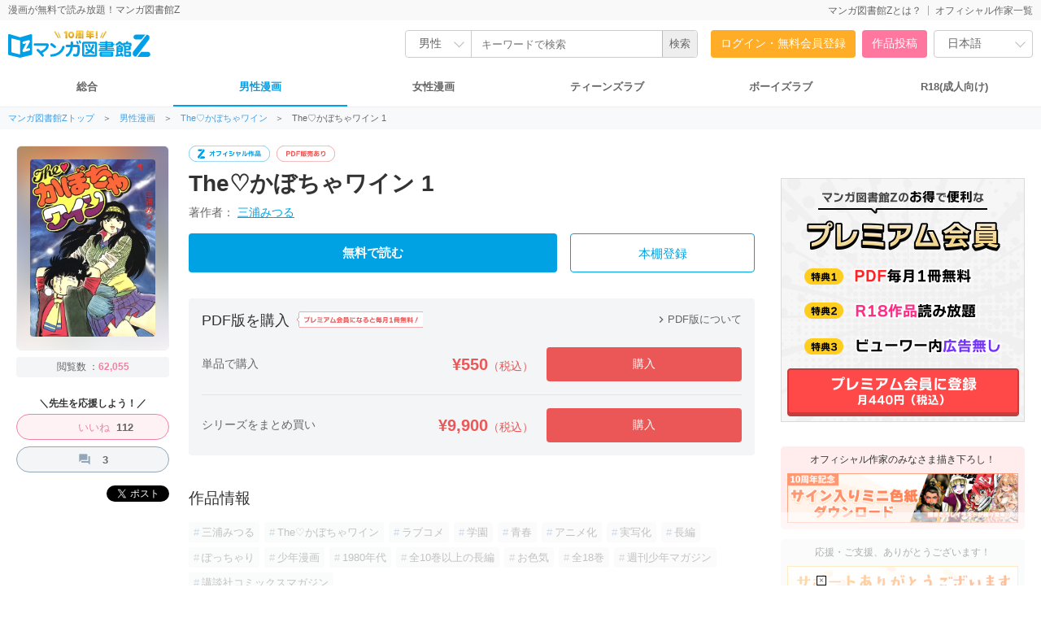

--- FILE ---
content_type: text/html; charset=UTF-8
request_url: https://www.mangaz.com/book/detail/196841
body_size: 15490
content:
<!DOCTYPE html>
<html style="height: 100%;" xmlns="https://www.w3.org/1999/xhtml" xml:lang="ja-JP" lang="ja-JP">
<head>
    <meta http-equiv="content-type" content="text/html; charset=UTF-8">
    <meta name="viewport" content="width=1280">
    <meta http-equiv="X-UA-Compatible" content="IE=edge">
    <title>【全巻無料】The♡かぼちゃワイン 1 - 三浦みつる | 男性向け漫画が読み放題 - マンガ図書館Z</title>
    <link rel="canonical" href="https://www.mangaz.com/book/detail/196841">
    <meta name="keywords" content="三浦みつる,The♡かぼちゃワイン,ラブコメ,学園,青春,アニメ化,実写化,長編,ぽっちゃり,少年漫画,1980年代,全10巻以上の長編,お色気,全18巻,週刊少年マガジン,講談社コミックスマガジン">
    <meta name="description" content="【The♡かぼちゃワイン】が今すぐ読める！全作品無料、会員登録不要でさらに待ち時間も無し。好きな時に好きなだけ読むならマンガ図書館Z！">
    <meta name="thumbnail" content="https://mangaz-books.j-comi.jp/Books/196/196841/thumb240_1718237830.webp">
    <meta property="og:type" content="article"/>
    <meta property="og:title" content="【全巻無料】The♡かぼちゃワイン 1 - 三浦みつる | 男性向け漫画が読み放題 - マンガ図書館Z"/>
    <meta property="og:description" content="【The♡かぼちゃワイン】が今すぐ読める！全作品無料、会員登録不要でさらに待ち時間も無し。好きな時に好きなだけ読むならマンガ図書館Z！"/>
    <meta property="og:image" content="https://vw.mangaz.com/img/share/196841/0">
    <meta property="og:url" content="https://www.mangaz.com/book/detail/196841">
    <meta property="og:site_name" content="マンガ図書館Z">
    <meta property="og:locale" content="ja_JP"/>
    <meta property="fb:app_id" content="3136480636617544"/>
    <meta name="twitter:card" content="summary_large_image"/>
    <meta name="twitter:site" content="@Manga_Z_"/>
    <meta name="twitter:url" content="https://www.mangaz.com/book/detail/196841"/>
    <meta name="twitter:title" content="【全巻無料】The♡かぼちゃワイン 1 - 三浦みつる | 男性向け漫画が読み放題 - マンガ図書館Z"/>
    <meta name="twitter:description" content="【The♡かぼちゃワイン】が今すぐ読める！全作品無料、会員登録不要でさらに待ち時間も無し。好きな時に好きなだけ読むならマンガ図書館Z！"/>
    <meta name="twitter:image"
          content="https://vw.mangaz.com/img/share/196841/0"/>
    <meta name="google-translate-customization" content="7486c6ebab77b316-49c20fa5f19c3a83-g6dc3d7516aacf3b7-a"/>
    <link rel="shortcut icon" href="/favicon.ico">
    <link rel="apple-touch-icon" href="/apple-touch-icon.png">
    <link rel="icon" type="image/png" href="/android-chrome-192x192.png">
    <link rel="manifest" href="/site.webmanifest">
    <meta name="msapplication-TileColor" content="#2d89ef">
    <meta name="theme-color" content="#ffffff">
            <link rel="stylesheet" type="text/css" href="/css_renewal/reset.css?2025112101"/><link rel="stylesheet" type="text/css" href="/css_renewal/common.css?2025112101"/><link rel="stylesheet" type="text/css" href="/css_renewal/campaign.css?2025112101"/><link rel="stylesheet" type="text/css" href="/css_renewal/slick.css?2025112101"/><link rel="stylesheet" type="text/css" href="/css/smoothDivScroll.css?2025112101"/><link rel="stylesheet" type="text/css" href="//cdnjs.cloudflare.com/ajax/libs/animate.css/3.5.2/animate.min.css"/><script type="text/javascript" src="//cdnjs.cloudflare.com/ajax/libs/wow/1.1.2/wow.js"></script><script type="text/javascript" src="//cdnjs.cloudflare.com/ajax/libs/smoothscroll/1.5.1/SmoothScroll.min.js"></script><script
        src="https://code.jquery.com/jquery-2.2.4.min.js"
        integrity="sha256-BbhdlvQf/xTY9gja0Dq3HiwQF8LaCRTXxZKRutelT44="
        crossorigin="anonymous"></script>
<script type="text/javascript" src="//ajax.googleapis.com/ajax/libs/jqueryui/1.10.4/jquery-ui.min.js"></script><script type="text/javascript" src="//platform.twitter.com/widgets.js"></script><script type="text/javascript" src="//apis.google.com/js/plusone.js"></script><script type="text/javascript" src="https://mypage.mangaz.com/js/bookshelf.js?2025112101"></script><script type="text/javascript" src="/js/open-viewer.js?2025112101"></script><script type="text/javascript" src="/js/ad_fix.js?2025112101"></script><script type="text/javascript" src="/js/slick.js?2025112101"></script><script type="text/javascript" src="//cdnjs.cloudflare.com/ajax/libs/lazysizes/4.1.4/lazysizes.min.js"></script><script type="text/javascript" src="//securepubads.g.doubleclick.net/tag/js/gpt.js"></script><link rel="stylesheet" type="text/css" href="/css_renewal/detail.css?20230110"/><link rel="stylesheet" type="text/css" href="/css_renewal/induction.css?20210915"/><link rel="stylesheet" type="text/css" href="https://fonts.googleapis.com/icon?family=Material+Icons"/><script type="text/javascript" src="/js/tag.js"></script><script type="text/javascript" src="/js/xdr.js"></script><script type="text/javascript" src="/js/jquery.qrcode.min.js"></script><script type="text/javascript" src="/js/booklike.js"></script><!-- Global site tag (gtag.js) - Google Analytics -->
<script async src="https://www.googletagmanager.com/gtag/js?id=UA-65432333-1"></script>
<script>
    window.dataLayer = window.dataLayer || [];
    function gtag() {
        dataLayer.push(arguments);
    }
    gtag('js', new Date());
    gtag('config', 'UA-65432333-1');
    </script>

<!-- Google Tag Manager -->
<script>(function(w,d,s,l,i){w[l]=w[l]||[];w[l].push({'gtm.start':
new Date().getTime(),event:'gtm.js'});var f=d.getElementsByTagName(s)[0],
j=d.createElement(s),dl=l!='dataLayer'?'&l='+l:'';j.async=true;j.src=
'https://www.googletagmanager.com/gtm.js?id='+i+dl;f.parentNode.insertBefore(j,f);
})(window,document,'script','dataLayer','GTM-W9KDRN7');</script>
<!-- End Google Tag Manager -->

    <script>
        /*
         Reference: http://jsfiddle.net/BB3JK/47/
         */
        $('select').each(function () {
            var $this = $(this), numberOfOptions = $(this).children('option').length;

            $this.addClass('select-hidden');
            $this.wrap('<div class="select"></div>');
            $this.after('<div class="select-styled"></div>');

            var $styledSelect = $this.next('div.select-styled');
            $styledSelect.text($this.children('option').eq(0).text());

            var $list = $('<ul />', {
                'class': 'select-options'
            }).insertAfter($styledSelect);

            for (var i = 0; i < numberOfOptions; i++) {
                $('<li />', {
                    text: $this.children('option').eq(i).text(),
                    rel: $this.children('option').eq(i).val()
                }).appendTo($list);
            }

            var $listItems = $list.children('li');

            $styledSelect.click(function (e) {
                e.stopPropagation();
                $('div.select-styled.active').not(this).each(function () {
                    $(this).removeClass('active').next('ul.select-options').hide();
                });
                $(this).toggleClass('active').next('ul.select-options').toggle();
            });

            $listItems.click(function (e) {
                e.stopPropagation();
                $styledSelect.text($(this).text()).removeClass('active');
                $this.val($(this).attr('rel'));
                $list.hide();
                //console.log($this.val());
            });

            $(document).click(function () {
                $styledSelect.removeClass('active');
                $list.hide();
            });

        });

        $(document).ready(function () {
            new WOW().init();
            $('.slick-slider').slick({
                autoplay: true,
                autoplaySpeed: 2000,
                arrows: false,
                infinite: true,
                speed: 300,
                slidesToShow: 1,
                centerMode: true,
                variableWidth: true
            });

            $("#btnBounceIn").on({
                "click": function () {
                    if (!$(this).hasClass('noBounce')) {
                        $(this).addClass("animated bounceIn");
                        $(this).removeClass("open");
                    }
                },
                "webkitAnimationEnd mozAnimationEnd MSAnimationEnd oanimationend animationend": function () {
                    $(this).removeClass("animated bounceIn");
                }
            });
        });

            </script>
    </head>
<body>

<!-- Google Tag Manager (noscript) -->
<noscript>
    <iframe src="https://www.googletagmanager.com/ns.html?id=GTM-W9KDRN7"
            height="0" width="0" style="display:none;visibility:hidden"></iframe>
</noscript>
<!-- End Google Tag Manager (noscript) -->

    
<!-- ヘッダ -->
<div id="header">
    <div class="headerTop">
        <div class="headerTop-inner">
            <p class="subTitle">漫画が無料で読み放題！マンガ図書館Z</p>
            <ul>
                <li class=""><a href="https://www.mangaz.com/aboutus">マンガ図書館Zとは？</a></li><li class=""><a href="https://www.mangaz.com/authors/list">オフィシャル作家一覧</a></li>            </ul>
        </div>
    </div>
    <div class="headerMain">
        <div class="logoBox">
                        <h1><a href="https://www.mangaz.com"><img src="https://mangaz-static.j-comi.jp/images/pc/logo/logo_10th.svg" alt="マンガ図書館Z - 無料で漫画が全巻読み放題！"
                        width="300" height="50"></a></h1>
                    </div>


        <div class="headerSearch">
            
                        <form action="https://www.mangaz.com/mens/title/index" id="_searchTitle" method="get" accept-charset="utf-8">
                <div class="headerSearchBox">
                    <div class="headerSearchSelect">
                        <select name="category">
                            <option value="">総合</option>
                            <option value="mens" selected>男性                            </option>
                            <option value="womens" >女性                            </option>
                            <option value="tl" >TL</option>
                            <option value="bl" >BL</option>
                            <option value="r18" >R18</option>
                        </select>
                    </div>
                    <input type="text" id="search" class="searchin headerSearchInput" name="query"
                        value="" autocapitalize="off"
                        placeholder="キーワードで検索">
                    <input type="hidden" name="sort" value="" id="_searchSort">
                    <input type="hidden" name="search" value="input">
                    <input type="submit" value="検索">
                </div>

                </form>        </div>

        <ul class="headerAccount" >
            <li class="headerAccount-Login"><a href="https://www.mangaz.com/login">ログイン・無料会員登録</a></li><li class="headerAccount-Upload"><a href="https://mypage.mangaz.com/author/register">作品投稿</a></li>            <li class="headerLang">
                <select id="language" name="language">
                    <option value="ja" selected>日本語</option>
                    <option value="en" >English</option>
                </select>
            </li>
            <script type="text/javascript">
            $("#language").change(function() {
                var language = $("#language option:selected").val();
                window.location.href = 'https://www.mangaz.com' + '/lang/change/' + language;
            });
            </script>
        </ul>
    </div>

        <div class="navCate">
        <ul>
            <li class=""><a href="https://www.mangaz.com/">総合</a>
            </li>
            <li class="current"><a
                    href="https://www.mangaz.com/mens/">男性漫画</a>
            </li>
            <li class=""><a
                    href="https://www.mangaz.com/womens/">女性漫画</a></li>
            <li class=""><a
                    href="https://www.mangaz.com/tl/">ティーンズラブ</a></li>
            <li class=""><a
                    href="https://www.mangaz.com/bl/">ボーイズラブ</a></li>
            <li class="cateR18 "><a
                    href="https://r18.mangaz.com/">R18(成人向け)</a></li>
        </ul>
    </div>
    </div>

<div class="topicPath"><ul><li><a href = "/" > マンガ図書館Zトップ</a>＞</li><li><a href = "/mens" > 男性漫画</a>＞</li><li><a href = "/series/detail/196841" > The♡かぼちゃワイン</a>＞</li><li class="title">The♡かぼちゃワイン 1</li></ul></div>
<link rel="stylesheet" type="text/css" href="/js/fancybox/source/jquery.fancybox.css?v=2.1.5"/><script type="text/javascript" src="/js/fancybox/lib/jquery.mousewheel-3.0.6.pack.js"></script><script type="text/javascript" src="/js/fancybox/source/jquery.fancybox.pack.js?v=2.1.5"></script><link rel="stylesheet" type="text/css" href="/js/fancybox/source/helpers/jquery.fancybox-buttons.css?v=1.0.5"/><script type="text/javascript" src="/js/fancybox/source/helpers/jquery.fancybox-media.js?v=1.0.6"></script><script type="text/javascript" src="/js/fancybox/source/helpers/jquery.fancybox-thumbs.js?v=1.0.7"></script>
<div id="contents" class="detailWrap">
    <div class="detailContents">
        <!-- 終了日時を表示する -->
        
                <div class="detailFlex">
            <div class="detailLeft">
                <div>
                    <div class="detailCover">
                                                <a href="https://vw.mangaz.com/navi/196841" target="mangaz-viewer" class="ga" data-ec="Detail"
                            data-el="Detail-Button-Read-196841">
                            <img src="https://mangaz-books.j-comi.jp/Books/196/196841/cover1718237828.webp" alt="The♡かぼちゃワイン 1" />
                        </a>
                                                <div class="detailCoverBg" style="background-image:url(https://mangaz-books.j-comi.jp/Books/196/196841/cover1718237828.webp);"></div>
                    </div>
                                        <p class="view">閲覧数                        ：<span>62,055</span>
                    </p>
                                        <div class="detailCheer">
                        ＼先生を応援しよう！／                    </div>
                    <div class="detailLike">
                        <div class="likeBtnBook like-btn "
                            data-id="196841" data-login="">
                            <p class="likeIcon"></p>
                            <span class="liketext">いいね</span> <span
                                class="likeNomber like-count like-count-196841"
                                data-id="196841">&nbsp;</span>
                        </div>
                    </div>
                    <div class="detailComment">
                        <a href="#Comment"><span class="material-icons">question_answer</span><span
                                class="comment-count">3</span></a>
                    </div>
                    <div class="detailSns">
                        <!-- twitter -->
<script type="text/javascript" src="//jsoon.digitiminimi.com/js/widgetoon.js"></script>
<!-- facebook -->
<script>
(function(d, s, id) {
var js, fjs = d.getElementsByTagName(s)[0];
if (d.getElementById(id)) return;
    js = d.createElement(s); js.id = id;
    js.src = "//connect.facebook.net/ja_JP/sdk.js#xfbml=1&version=v2.7&appId=3136480636617544";
    fjs.parentNode.insertBefore(js, fjs);
}(document, 'script', 'facebook-jssdk'));
</script>
<div id="fb-root"></div>

<ul class="snsBtn">
    <li>
        <!-- facebook -->
        <div style="display: inline-block; vertical-align: bottom;">
            <div class="fb-share-button"
                 data-href="https://www.mangaz.com/book/detail/196841"
                 data-layout="button"
                 data-action="share"
                 data-size="small"
                 data-show-faces="true"
                 data-share="true"></div>
        </div>
    </li>
    <li>
        <div>
        <a href="https://twitter.com/share?ref_src=twsrc%5Etfw" class="twitter-share-button" data-show-count="false">Tweet</a><script async src="https://platform.twitter.com/widgets.js" charset="utf-8"></script>
        </div>
    </li>
</ul>
<!-- twitter -->
<script> widgetoon_main(); </script>                    </div>
                </div>
            </div>
            <!-- Main -->
            <div class="detailMain">
                <ul class="detailMainLabel">
                                                                                <li><img src="https://mangaz-static.j-comi.jp/images/pc/detail/label/label_official.svg"
                            alt="オフィシャル作品" height="20"></li>
                                                            <li><img src="https://mangaz-static.j-comi.jp/images/pc/detail/label/label_pdf.svg" alt="PDF販売あり"
                            height="20"></li>
                                                                            </ul>
                <h1 class="GA4_booktitle">The♡かぼちゃワイン 1</h1>
                <ul class="detailAuthor">
                                        <li>
                        著作者：
                        <span>
                            <a href="/authors/detail/4165">
                                三浦みつる                            </a>
                        </span>
                    </li>
                                                        </ul>

                <!-- 本を読む + 本棚登録 -->
                <div class="detailRead">
                                        
                    
                    

                    
                                        <p class="readBtnLarg">
                                                <button type="button" class="open-viewer book-begin ga" data-id="196841" data-url="https://vw.mangaz.com/navi/196841/i:0" data-ec="Detail" data-el="Detail-Button-Read-196841">無料で読む</button>                                            </p>

                                                            <p class="bookshelfBtnLarg" id="book-196841">
                                                <a href="https://www.mangaz.com/login">本棚登録</a>
                                            </p>
                                    </div>
                        <div class="inductionSales" id="PDFSale">
                            <div class="inductionSalesHead">
                    <h2>
                        PDF版を購入                                                                            <a href="/prm/guide"><img
                                    src="https://mangaz-static.j-comi.jp/images/pc/detail/label/label_premiumPDFPromo.svg" height="20"
                                    alt="プレミアム会員になると毎月1冊無料！"></a>
                                            </h2>
                    <div class="inductionSalesMore"><a href="/promo/start_pdf"><span
                                class="material-icons">chevron_right</span>PDF版について</a></div>
                </div>

                <div class="inductionSalesBox">
                    <!--
                    <div class="inductionSalesCover">
                                            </div>
                    -->
                    <div class="inductionSalesMain">
                        <div class="inductionSalesPrice">
                            <h3>単品で購入</h3>
                            <strong class="price">
                                &yen;550<span>（税込）</span>
                            </strong>
                            <a href="https://www.mangaz.com/shop/pdf/add/196841" class="ga inductionSalesButton"
                                data-ec="Detail"
                                data-el="Detail-Button-Buy-Single-196841">購入</a>
                        </div>
                                                    <div class="inductionSalesPrice">
                                <h3>シリーズをまとめ買い</h3>
                                <strong class="price">
                                    &yen;9,900<span>（税込）</span></strong>
                                <a href="https://www.mangaz.com/shop/pdf/add/196841/all" class="ga inductionSalesButton"
                                    data-ec="Detail"
                                    data-el="Detail-Button-Buy-Single-196841">購入</a>
                            </div>
                                            </div>
                </div>

                    </div> <!-- // salesMod -->

        


        

<div class="inductionInfo">
    <h3>作品情報</h3>
    
    <!-- 登録タグ -->
    <!-- <ul class="register-tagList"> -->
    <ul class="inductionTags">
        
<li id="tag_131385" class="tag">
        <a class="ga-text" data-ec="Detail" data-el="Detail-Tag-"
       href="/title/index?query=%E4%B8%89%E6%B5%A6%E3%81%BF%E3%81%A4%E3%82%8B&category=mens">三浦みつる</a>
</li>

<li id="tag_131365" class="tag">
        <a class="ga-text" data-ec="Detail" data-el="Detail-Tag-"
       href="/title/index?query=The%E2%99%A1%E3%81%8B%E3%81%BC%E3%81%A1%E3%82%83%E3%83%AF%E3%82%A4%E3%83%B3&category=mens">The♡かぼちゃワイン</a>
</li>

<li id="tag_131384" class="tag">
        <a class="ga-text" data-ec="Detail" data-el="Detail-Tag-"
       href="/title/index?query=%E3%83%A9%E3%83%96%E3%82%B3%E3%83%A1&category=mens">ラブコメ</a>
</li>

<li id="tag_131386" class="tag">
        <a class="ga-text" data-ec="Detail" data-el="Detail-Tag-"
       href="/title/index?query=%E5%AD%A6%E5%9C%92&category=mens">学園</a>
</li>

<li id="tag_131387" class="tag">
        <a class="ga-text" data-ec="Detail" data-el="Detail-Tag-"
       href="/title/index?query=%E9%9D%92%E6%98%A5&category=mens">青春</a>
</li>

<li id="tag_131389" class="tag">
        <a class="ga-text" data-ec="Detail" data-el="Detail-Tag-"
       href="/title/index?query=%E3%82%A2%E3%83%8B%E3%83%A1%E5%8C%96&category=mens">アニメ化</a>
</li>

<li id="tag_131390" class="tag">
        <a class="ga-text" data-ec="Detail" data-el="Detail-Tag-"
       href="/title/index?query=%E5%AE%9F%E5%86%99%E5%8C%96&category=mens">実写化</a>
</li>

<li id="tag_131398" class="tag">
        <a class="ga-text" data-ec="Detail" data-el="Detail-Tag-"
       href="/title/index?query=%E9%95%B7%E7%B7%A8&category=mens">長編</a>
</li>

<li id="tag_131833" class="tag">
        <a class="ga-text" data-ec="Detail" data-el="Detail-Tag-"
       href="/title/index?query=%E3%81%BD%E3%81%A3%E3%81%A1%E3%82%83%E3%82%8A&category=mens">ぽっちゃり</a>
</li>

<li id="tag_131834" class="tag">
        <a class="ga-text" data-ec="Detail" data-el="Detail-Tag-"
       href="/title/index?query=%E5%B0%91%E5%B9%B4%E6%BC%AB%E7%94%BB&category=mens">少年漫画</a>
</li>

<li id="tag_131991" class="tag">
        <a class="ga-text" data-ec="Detail" data-el="Detail-Tag-"
       href="/title/index?query=1980%E5%B9%B4%E4%BB%A3&category=mens">1980年代</a>
</li>

<li id="tag_135781" class="tag">
        <a class="ga-text" data-ec="Detail" data-el="Detail-Tag-"
       href="/title/index?query=%E5%85%A810%E5%B7%BB%E4%BB%A5%E4%B8%8A%E3%81%AE%E9%95%B7%E7%B7%A8&category=mens">全10巻以上の長編</a>
</li>

<li id="tag_148304" class="tag">
        <a class="ga-text" data-ec="Detail" data-el="Detail-Tag-"
       href="/title/index?query=%E3%81%8A%E8%89%B2%E6%B0%97&category=mens">お色気</a>
</li>

<li id="tag_149076" class="tag">
        <a class="ga-text" data-ec="Detail" data-el="Detail-Tag-"
       href="/title/index?query=%E5%85%A818%E5%B7%BB&category=mens">全18巻</a>
</li>

<li id="tag_152877" class="tag">
        <a class="ga-text" data-ec="Detail" data-el="Detail-Tag-"
       href="/title/index?query=%E9%80%B1%E5%88%8A%E5%B0%91%E5%B9%B4%E3%83%9E%E3%82%AC%E3%82%B8%E3%83%B3&category=mens">週刊少年マガジン</a>
</li>

<li id="tag_153296" class="tag">
        <a class="ga-text" data-ec="Detail" data-el="Detail-Tag-"
       href="/title/index?query=%E8%AC%9B%E8%AB%87%E7%A4%BE%E3%82%B3%E3%83%9F%E3%83%83%E3%82%AF%E3%82%B9%E3%83%9E%E3%82%AC%E3%82%B8%E3%83%B3&category=mens">講談社コミックスマガジン</a>
</li>
                                </ul>

            <!-- コメント -->
        <div class="inductionInfoStaff">
            <div class="arrow_box">
                ＬはLOVEのエル♪でお馴染み♡三浦みつる先生の伝説的少年ラブコメ傑作が登場☆意地っパリパリ意地っ張りな青葉春助がLサイズ美少女･朝丘夏美=エルに好かれまくって超大変♡エルちゃんマジ天使な必見全18巻をお見逃し無く！(^^)ﾉ（マンガ図書館Z編集部）            </div>
        </div>
    </div>


<p class="reportBtn"><a
        href="https://www.mangaz.com/contact/index?class=3&id=196841">違反報告</a>

<div id="Comment"></div>
<div class="inductionComment"><div class="inductionCommentHead"><h3>みんなのコメント</h3><div class="inductionCommentCount"><p>全<span class="count">3</span>件</p></div><p class="inductionCommentPost"><a href="/comments/post?baid=196841&amp;rurl=/book/detail">コメントを書く</a></p></div><ul class="commentListBook"><li><div class="threadBox"><div class="img"><span><img src="/img/smp_renewal/account_img_default.png" alt="投稿者"/></span></div><div class="text"><p>手塚先生のアシスタントってことで随所に手塚漫画を感じるなぁ。</p><ul class="other"><li class="user"><span class="author">投稿者：tcsk2110</span><span class="date">投稿日：2024.03.06</span></li></ul></div><div class="btnSet"><p class="violation"><a href="https://www.mangaz.com/contact?class=3&amp;comment_violation=196841">違反報告</a></p><p class="replyBtn"><a href="/comments/post?baid=196841&amp;reply=6823&amp;rurl=/book/detail">返信</a></p></div></div></li><li><div class="threadBox"><div class="img"><span><img src="/img/smp_renewal/account_07_small.png" alt="投稿者"/></span></div><div class="text"><p>逆身長差CP漫画の草分け的存在。後発作品と比べて男側の強がりが大きいのはこの時代特有の男女観故だろうか?</p><ul class="other"><li class="user"><span class="author">投稿者：野山</span><span class="date">投稿日：2023.12.14</span></li></ul></div><div class="btnSet"><p class="violation"><a href="https://www.mangaz.com/contact?class=3&amp;comment_violation=196841">違反報告</a></p><p class="replyBtn"><a href="/comments/post?baid=196841&amp;reply=6788&amp;rurl=/book/detail">返信</a></p></div></div></li><li><div class="threadBox"><div class="img"><span><img src="/img/smp_renewal/account_img_default.png" alt="投稿者"/></span></div><div class="text"><p>昔アニメで観てました。いや〜本当に懐かしい！<br />
エルちゃんデカいけど可愛くていい子だし、春助クンのツンデレぶりは何故かいつも憎めません。<br />
そういやこのほのぼのカップル、最後どうなったかすっかり忘れてしまった（；）のでとりあえず全巻読破したいと思います！</p><ul class="other"><li class="user"><span class="author">投稿者：HIROMIU</span><span class="date">投稿日：2020.04.01</span></li></ul></div><div class="btnSet"><p class="violation"><a href="https://www.mangaz.com/contact?class=3&amp;comment_violation=196841">違反報告</a></p><p class="replyBtn"><a href="/comments/post?baid=196841&amp;reply=4163&amp;rurl=/book/detail">返信</a></p></div></div></li></ul><link rel="stylesheet" type="text/css" href="/css/smp_renewal/remodal.css"/><link rel="stylesheet" type="text/css" href="/css/smp_renewal/remodal-default-theme.css"/><script type="text/javascript" src="/js/smp_renewal/remodal.min.js"></script><div class="dellMod remodal" data-remodal-id="modal2">
    <h3>このコメントを削除しますか？</h3>
    <div class="btnSet">
        <a data-remodal-action="cancel" class="remodal-cancel" href="/">やめる</a>
        <a class="remodal-confirm">削除する</a>
    </div><!-- /.btnSet -->
</div><!-- /.dellMod -->
<script type="text/javascript" src="/js/smp_renewal/remodal-comment-delete.js"></script><div class="commentCountMod"><p class="moreBtn"><a href="/comments?baid=196841&amp;rurl=/book/detail">もっと見る<span>全3件</span></a></p></div></div>

    <!--この作品のシリーズ -->
    <div class="inductionRelated itemListMod">
        <h3>同じシリーズの作品</h3>
        <ul class="itemList">
            <li>
    <div class="listBox">
        <div class="listBoxImg">
                                    <a href="/book/detail/196842" class="ga" data-ec="Detail" data-el="Detail-Series-196842"><img data-src="https://mangaz-books.j-comi.jp/Books/196/196842/thumb240_1718237830.webp" class="lazyload no-src" alt=""/></a>        </div>
        <div class="listBoxDetail">
            <h4>
                <a href="/book/detail/196842" class="ga" data-ec="Detail" data-el="Detail-Series-196842">The♡かぼちゃワイン 2</a>            </h4>
            <p class="author">三浦みつる</p>
        </div>
        <ul class="listBoxBttom">
            <li class="view">31361</li>                        <li class="iconPDF">PDF</li>        </ul>
        <div class="freeBtn"><button type="button" class="open-viewer book-box ga" data-id="196842" data-url="https://vw.mangaz.com/navi/196842/i:0" data-ec="Detail" data-el="Detail-Series-196842">無料で読む</button></div>    </div>
</li>
<li>
    <div class="listBox">
        <div class="listBoxImg">
                                    <a href="/book/detail/196843" class="ga" data-ec="Detail" data-el="Detail-Series-196843"><img data-src="https://mangaz-books.j-comi.jp/Books/196/196843/thumb240_1718238065.webp" class="lazyload no-src" alt=""/></a>        </div>
        <div class="listBoxDetail">
            <h4>
                <a href="/book/detail/196843" class="ga" data-ec="Detail" data-el="Detail-Series-196843">The♡かぼちゃワイン 3</a>            </h4>
            <p class="author">三浦みつる</p>
        </div>
        <ul class="listBoxBttom">
            <li class="view">20946</li>                        <li class="iconPDF">PDF</li>        </ul>
        <div class="freeBtn"><button type="button" class="open-viewer book-box ga" data-id="196843" data-url="https://vw.mangaz.com/navi/196843/i:0" data-ec="Detail" data-el="Detail-Series-196843">無料で読む</button></div>    </div>
</li>
<li>
    <div class="listBox">
        <div class="listBoxImg">
                                    <a href="/book/detail/196844" class="ga" data-ec="Detail" data-el="Detail-Series-196844"><img data-src="https://mangaz-books.j-comi.jp/Books/196/196844/thumb240_1718238141.webp" class="lazyload no-src" alt=""/></a>        </div>
        <div class="listBoxDetail">
            <h4>
                <a href="/book/detail/196844" class="ga" data-ec="Detail" data-el="Detail-Series-196844">The♡かぼちゃワイン 4</a>            </h4>
            <p class="author">三浦みつる</p>
        </div>
        <ul class="listBoxBttom">
            <li class="view">18140</li>                        <li class="iconPDF">PDF</li>        </ul>
        <div class="freeBtn"><button type="button" class="open-viewer book-box ga" data-id="196844" data-url="https://vw.mangaz.com/navi/196844/i:0" data-ec="Detail" data-el="Detail-Series-196844">無料で読む</button></div>    </div>
</li>
<li>
    <div class="listBox">
        <div class="listBoxImg">
                                    <a href="/book/detail/196845" class="ga" data-ec="Detail" data-el="Detail-Series-196845"><img data-src="https://mangaz-books.j-comi.jp/Books/196/196845/thumb240_1718238296.webp" class="lazyload no-src" alt=""/></a>        </div>
        <div class="listBoxDetail">
            <h4>
                <a href="/book/detail/196845" class="ga" data-ec="Detail" data-el="Detail-Series-196845">The♡かぼちゃワイン 5</a>            </h4>
            <p class="author">三浦みつる</p>
        </div>
        <ul class="listBoxBttom">
            <li class="view">17155</li>                        <li class="iconPDF">PDF</li>        </ul>
        <div class="freeBtn"><button type="button" class="open-viewer book-box ga" data-id="196845" data-url="https://vw.mangaz.com/navi/196845/i:0" data-ec="Detail" data-el="Detail-Series-196845">無料で読む</button></div>    </div>
</li>
<li>
    <div class="listBox">
        <div class="listBoxImg">
                                    <a href="/book/detail/196846" class="ga" data-ec="Detail" data-el="Detail-Series-196846"><img data-src="https://mangaz-books.j-comi.jp/Books/196/196846/thumb240_1718238472.webp" class="lazyload no-src" alt=""/></a>        </div>
        <div class="listBoxDetail">
            <h4>
                <a href="/book/detail/196846" class="ga" data-ec="Detail" data-el="Detail-Series-196846">The♡かぼちゃワイン 6</a>            </h4>
            <p class="author">三浦みつる</p>
        </div>
        <ul class="listBoxBttom">
            <li class="view">16142</li>                        <li class="iconPDF">PDF</li>        </ul>
        <div class="freeBtn"><button type="button" class="open-viewer book-box ga" data-id="196846" data-url="https://vw.mangaz.com/navi/196846/i:0" data-ec="Detail" data-el="Detail-Series-196846">無料で読む</button></div>    </div>
</li>
<li>
    <div class="listBox">
        <div class="listBoxImg">
                                    <a href="/book/detail/196847" class="ga" data-ec="Detail" data-el="Detail-Series-196847"><img data-src="https://mangaz-books.j-comi.jp/Books/196/196847/thumb240_1718238543.webp" class="lazyload no-src" alt=""/></a>        </div>
        <div class="listBoxDetail">
            <h4>
                <a href="/book/detail/196847" class="ga" data-ec="Detail" data-el="Detail-Series-196847">The♡かぼちゃワイン 7</a>            </h4>
            <p class="author">三浦みつる</p>
        </div>
        <ul class="listBoxBttom">
            <li class="view">15194</li>                        <li class="iconPDF">PDF</li>        </ul>
        <div class="freeBtn"><button type="button" class="open-viewer book-box ga" data-id="196847" data-url="https://vw.mangaz.com/navi/196847/i:0" data-ec="Detail" data-el="Detail-Series-196847">無料で読む</button></div>    </div>
</li>
<li>
    <div class="listBox">
        <div class="listBoxImg">
                                    <a href="/book/detail/196848" class="ga" data-ec="Detail" data-el="Detail-Series-196848"><img data-src="https://mangaz-books.j-comi.jp/Books/196/196848/thumb240_1718238763.webp" class="lazyload no-src" alt=""/></a>        </div>
        <div class="listBoxDetail">
            <h4>
                <a href="/book/detail/196848" class="ga" data-ec="Detail" data-el="Detail-Series-196848">The♡かぼちゃワイン 8</a>            </h4>
            <p class="author">三浦みつる</p>
        </div>
        <ul class="listBoxBttom">
            <li class="view">13370</li>                        <li class="iconPDF">PDF</li>        </ul>
        <div class="freeBtn"><button type="button" class="open-viewer book-box ga" data-id="196848" data-url="https://vw.mangaz.com/navi/196848/i:0" data-ec="Detail" data-el="Detail-Series-196848">無料で読む</button></div>    </div>
</li>
<li>
    <div class="listBox">
        <div class="listBoxImg">
                                    <a href="/book/detail/196849" class="ga" data-ec="Detail" data-el="Detail-Series-196849"><img data-src="https://mangaz-books.j-comi.jp/Books/196/196849/thumb240_1718238791.webp" class="lazyload no-src" alt=""/></a>        </div>
        <div class="listBoxDetail">
            <h4>
                <a href="/book/detail/196849" class="ga" data-ec="Detail" data-el="Detail-Series-196849">The♡かぼちゃワイン 9</a>            </h4>
            <p class="author">三浦みつる</p>
        </div>
        <ul class="listBoxBttom">
            <li class="view">14009</li>                        <li class="iconPDF">PDF</li>        </ul>
        <div class="freeBtn"><button type="button" class="open-viewer book-box ga" data-id="196849" data-url="https://vw.mangaz.com/navi/196849/i:0" data-ec="Detail" data-el="Detail-Series-196849">無料で読む</button></div>    </div>
</li>
<li>
    <div class="listBox">
        <div class="listBoxImg">
                                    <a href="/book/detail/196850" class="ga" data-ec="Detail" data-el="Detail-Series-196850"><img data-src="https://mangaz-books.j-comi.jp/Books/196/196850/thumb240_1718239068.webp" class="lazyload no-src" alt=""/></a>        </div>
        <div class="listBoxDetail">
            <h4>
                <a href="/book/detail/196850" class="ga" data-ec="Detail" data-el="Detail-Series-196850">The♡かぼちゃワイン 10</a>            </h4>
            <p class="author">三浦みつる</p>
        </div>
        <ul class="listBoxBttom">
            <li class="view">13435</li>                        <li class="iconPDF">PDF</li>        </ul>
        <div class="freeBtn"><button type="button" class="open-viewer book-box ga" data-id="196850" data-url="https://vw.mangaz.com/navi/196850/i:0" data-ec="Detail" data-el="Detail-Series-196850">無料で読む</button></div>    </div>
</li>
<li>
    <div class="listBox">
        <div class="listBoxImg">
                                    <a href="/book/detail/196851" class="ga" data-ec="Detail" data-el="Detail-Series-196851"><img data-src="https://mangaz-books.j-comi.jp/Books/196/196851/thumb240_1718239092.webp" class="lazyload no-src" alt=""/></a>        </div>
        <div class="listBoxDetail">
            <h4>
                <a href="/book/detail/196851" class="ga" data-ec="Detail" data-el="Detail-Series-196851">The♡かぼちゃワイン 11</a>            </h4>
            <p class="author">三浦みつる</p>
        </div>
        <ul class="listBoxBttom">
            <li class="view">13859</li>                        <li class="iconPDF">PDF</li>        </ul>
        <div class="freeBtn"><button type="button" class="open-viewer book-box ga" data-id="196851" data-url="https://vw.mangaz.com/navi/196851/i:0" data-ec="Detail" data-el="Detail-Series-196851">無料で読む</button></div>    </div>
</li>
<li>
    <div class="listBox">
        <div class="listBoxImg">
                                    <a href="/book/detail/196852" class="ga" data-ec="Detail" data-el="Detail-Series-196852"><img data-src="https://mangaz-books.j-comi.jp/Books/196/196852/thumb240_1718239386.webp" class="lazyload no-src" alt=""/></a>        </div>
        <div class="listBoxDetail">
            <h4>
                <a href="/book/detail/196852" class="ga" data-ec="Detail" data-el="Detail-Series-196852">The♡かぼちゃワイン 12</a>            </h4>
            <p class="author">三浦みつる</p>
        </div>
        <ul class="listBoxBttom">
            <li class="view">14748</li>                        <li class="iconPDF">PDF</li>        </ul>
        <div class="freeBtn"><button type="button" class="open-viewer book-box ga" data-id="196852" data-url="https://vw.mangaz.com/navi/196852/i:0" data-ec="Detail" data-el="Detail-Series-196852">無料で読む</button></div>    </div>
</li>
<li>
    <div class="listBox">
        <div class="listBoxImg">
                                    <a href="/book/detail/196853" class="ga" data-ec="Detail" data-el="Detail-Series-196853"><img data-src="https://mangaz-books.j-comi.jp/Books/196/196853/thumb240_1718239527.webp" class="lazyload no-src" alt=""/></a>        </div>
        <div class="listBoxDetail">
            <h4>
                <a href="/book/detail/196853" class="ga" data-ec="Detail" data-el="Detail-Series-196853">The♡かぼちゃワイン 13</a>            </h4>
            <p class="author">三浦みつる</p>
        </div>
        <ul class="listBoxBttom">
            <li class="view">14125</li>                        <li class="iconPDF">PDF</li>        </ul>
        <div class="freeBtn"><button type="button" class="open-viewer book-box ga" data-id="196853" data-url="https://vw.mangaz.com/navi/196853/i:0" data-ec="Detail" data-el="Detail-Series-196853">無料で読む</button></div>    </div>
</li>
<li>
    <div class="listBox">
        <div class="listBoxImg">
                                    <a href="/book/detail/196854" class="ga" data-ec="Detail" data-el="Detail-Series-196854"><img data-src="https://mangaz-books.j-comi.jp/Books/196/196854/thumb240_1718239713.webp" class="lazyload no-src" alt=""/></a>        </div>
        <div class="listBoxDetail">
            <h4>
                <a href="/book/detail/196854" class="ga" data-ec="Detail" data-el="Detail-Series-196854">The♡かぼちゃワイン 14</a>            </h4>
            <p class="author">三浦みつる</p>
        </div>
        <ul class="listBoxBttom">
            <li class="view">12381</li>                        <li class="iconPDF">PDF</li>        </ul>
        <div class="freeBtn"><button type="button" class="open-viewer book-box ga" data-id="196854" data-url="https://vw.mangaz.com/navi/196854/i:0" data-ec="Detail" data-el="Detail-Series-196854">無料で読む</button></div>    </div>
</li>
<li>
    <div class="listBox">
        <div class="listBoxImg">
                                    <a href="/book/detail/196855" class="ga" data-ec="Detail" data-el="Detail-Series-196855"><img data-src="https://mangaz-books.j-comi.jp/Books/196/196855/thumb240_1718239758.webp" class="lazyload no-src" alt=""/></a>        </div>
        <div class="listBoxDetail">
            <h4>
                <a href="/book/detail/196855" class="ga" data-ec="Detail" data-el="Detail-Series-196855">The♡かぼちゃワイン 15</a>            </h4>
            <p class="author">三浦みつる</p>
        </div>
        <ul class="listBoxBttom">
            <li class="view">12965</li>                        <li class="iconPDF">PDF</li>        </ul>
        <div class="freeBtn"><button type="button" class="open-viewer book-box ga" data-id="196855" data-url="https://vw.mangaz.com/navi/196855/i:0" data-ec="Detail" data-el="Detail-Series-196855">無料で読む</button></div>    </div>
</li>
<li>
    <div class="listBox">
        <div class="listBoxImg">
                                    <a href="/book/detail/196856" class="ga" data-ec="Detail" data-el="Detail-Series-196856"><img data-src="https://mangaz-books.j-comi.jp/Books/196/196856/thumb240_1718239992.webp" class="lazyload no-src" alt=""/></a>        </div>
        <div class="listBoxDetail">
            <h4>
                <a href="/book/detail/196856" class="ga" data-ec="Detail" data-el="Detail-Series-196856">The♡かぼちゃワイン 16</a>            </h4>
            <p class="author">三浦みつる</p>
        </div>
        <ul class="listBoxBttom">
            <li class="view">13510</li>                        <li class="iconPDF">PDF</li>        </ul>
        <div class="freeBtn"><button type="button" class="open-viewer book-box ga" data-id="196856" data-url="https://vw.mangaz.com/navi/196856/i:0" data-ec="Detail" data-el="Detail-Series-196856">無料で読む</button></div>    </div>
</li>
<li>
    <div class="listBox">
        <div class="listBoxImg">
                                    <a href="/book/detail/196857" class="ga" data-ec="Detail" data-el="Detail-Series-196857"><img data-src="https://mangaz-books.j-comi.jp/Books/196/196857/thumb240_1718240094.webp" class="lazyload no-src" alt=""/></a>        </div>
        <div class="listBoxDetail">
            <h4>
                <a href="/book/detail/196857" class="ga" data-ec="Detail" data-el="Detail-Series-196857">The♡かぼちゃワイン 17</a>            </h4>
            <p class="author">三浦みつる</p>
        </div>
        <ul class="listBoxBttom">
            <li class="view">14504</li>                        <li class="iconPDF">PDF</li>        </ul>
        <div class="freeBtn"><button type="button" class="open-viewer book-box ga" data-id="196857" data-url="https://vw.mangaz.com/navi/196857/i:0" data-ec="Detail" data-el="Detail-Series-196857">無料で読む</button></div>    </div>
</li>
<li>
    <div class="listBox">
        <div class="listBoxImg">
                                    <a href="/book/detail/196858" class="ga" data-ec="Detail" data-el="Detail-Series-196858"><img data-src="https://mangaz-books.j-comi.jp/Books/196/196858/thumb240_1718240289.webp" class="lazyload no-src" alt=""/></a>        </div>
        <div class="listBoxDetail">
            <h4>
                <a href="/book/detail/196858" class="ga" data-ec="Detail" data-el="Detail-Series-196858">The♡かぼちゃワイン 18</a>            </h4>
            <p class="author">三浦みつる</p>
        </div>
        <ul class="listBoxBttom">
            <li class="view">27071</li>                        <li class="iconPDF">PDF</li>        </ul>
        <div class="freeBtn"><button type="button" class="open-viewer book-box ga" data-id="196858" data-url="https://vw.mangaz.com/navi/196858/i:0" data-ec="Detail" data-el="Detail-Series-196858">無料で読む</button></div>    </div>
</li>
        </ul>
    </div>

        <!-- 関連作品 -->
        <div class="inductionRelated itemListMod">
            <h3>この著者の関連作品</h3>
            <ul class="itemList">
                <li>
    <div class="listBox">
        <div class="listBoxImg">
                                                <div class="r18Img"><a href="https://www.mangaz.com/book/detail/201721" class="ga" data-ec="Detail" data-el="Detail-Author-201721"><img data-src="https://mangaz-books.j-comi.jp/Books/201/201721/thumb160_1718502143.webp" alt="ココナッツAVE." class=" lazyload no-src"/></a></div>        </div>
        <div class="listBoxDetail">
                            <h4><a href="https://www.mangaz.com/book/detail/201721">ココナッツAVE. 1</a></h4>
                        <p class="author">三浦みつる</p>
        </div>
        <ul class="listBoxBttom">
                                    <li class="iconPDF">PDF</li>        </ul>
        <div class="freeBtn"><button type="button" class="open-viewer book-box ga" data-id="201721" data-url="https://vw.mangaz.com/navi/201721" data-name="ココナッツAVE." data-ec="Detail" data-el="Detail-Author-201721">無料で読む</button></div>    </div>
</li>
<li>
    <div class="listBox">
        <div class="listBoxImg">
                                                <div class="r18Img"><a href="https://www.mangaz.com/book/detail/202211" class="ga" data-ec="Detail" data-el="Detail-Author-202211"><img data-src="https://mangaz-books.j-comi.jp/Books/202/202211/thumb160_1718519541.webp" alt="コンビにまりあ" class=" lazyload no-src"/></a></div>        </div>
        <div class="listBoxDetail">
                            <h4><a href="https://www.mangaz.com/book/detail/202211">コンビにまりあ 1</a></h4>
                        <p class="author">三浦みつる</p>
        </div>
        <ul class="listBoxBttom">
                                    <li class="iconPDF">PDF</li>        </ul>
        <div class="freeBtn"><button type="button" class="open-viewer book-box ga" data-id="202211" data-url="https://vw.mangaz.com/navi/202211" data-name="コンビにまりあ" data-ec="Detail" data-el="Detail-Author-202211">無料で読む</button></div>    </div>
</li>
            </ul>
        </div>




    <!-- 他の人気作品 -->
    <div class="inductionRelated itemListMod">
        <h3>他の人気作品</h3>
        <ul class="itemList">
            <li>
    <div class="listBox">
        <div class="listBoxImg">
                                    <a href="/book/detail/45611" class="ga" data-ec="Detail" data-el="Detail-Popular-45611"><img data-src="https://mangaz-books.j-comi.jp/Books/45/45611/thumb240_1716562545.webp" class="lazyload no-src" alt=""/></a>        </div>
        <div class="listBoxDetail">
            <h4>
                <a href="/book/detail/45611" class="ga" data-ec="Detail" data-el="Detail-Popular-45611">フルちん学生寮♡</a>            </h4>
            <p class="author">電動院</p>
        </div>
        <ul class="listBoxBttom">
            <li class="view">538144</li>            <li class="iconPOD">紙の本</li>            <li class="iconPDF">PDF</li>        </ul>
        <div class="freeBtn"><button type="button" class="open-viewer book-box ga" data-id="45611" data-url="https://vw.mangaz.com/navi/45611/i:0" data-ec="Detail" data-el="Detail-Popular-45611">無料で読む</button></div>    </div>
</li>
<li>
    <div class="listBox">
        <div class="listBoxImg">
                                    <a href="/book/detail/45271" class="ga" data-ec="Detail" data-el="Detail-Popular-45271"><img data-src="https://mangaz-books.j-comi.jp/Books/45/45271/thumb240_1716543994.webp" class="lazyload no-src" alt=""/></a>        </div>
        <div class="listBoxDetail">
            <h4>
                <a href="/book/detail/45271" class="ga" data-ec="Detail" data-el="Detail-Popular-45271">平成爺メン 1</a>            </h4>
            <p class="author">やまだ 浩一</p>
        </div>
        <ul class="listBoxBttom">
            <li class="view">10964</li>                        <li class="iconPDF">PDF</li>        </ul>
        <div class="freeBtn"><button type="button" class="open-viewer book-box ga" data-id="45271" data-url="https://vw.mangaz.com/navi/45271/i:0" data-ec="Detail" data-el="Detail-Popular-45271">無料で読む</button></div>    </div>
</li>
<li>
    <div class="listBox">
        <div class="listBoxImg">
                                    <a href="/book/detail/156931" class="ga" data-ec="Detail" data-el="Detail-Popular-156931"><img data-src="https://mangaz-books.j-comi.jp/Books/156/156931/thumb240_1717705065.webp" class="lazyload no-src" alt=""/></a>        </div>
        <div class="listBoxDetail">
            <h4>
                <a href="/book/detail/156931" class="ga" data-ec="Detail" data-el="Detail-Popular-156931">あきそら 1</a>            </h4>
            <p class="author">糸杉 柾宏</p>
        </div>
        <ul class="listBoxBttom">
            <li class="view">290084</li>                        <li class="iconPDF">PDF</li>        </ul>
        <div class="freeBtn"><button type="button" class="open-viewer book-box ga" data-id="156931" data-url="https://vw.mangaz.com/navi/156931/i:0" data-ec="Detail" data-el="Detail-Popular-156931">無料で読む</button></div>    </div>
</li>
<li>
    <div class="listBox">
        <div class="listBoxImg">
                                    <a href="/book/detail/70391" class="ga" data-ec="Detail" data-el="Detail-Popular-70391"><img data-src="https://mangaz-books.j-comi.jp/Books/70/70391/thumb240_1716843233.webp" class="lazyload no-src" alt=""/></a>        </div>
        <div class="listBoxDetail">
            <h4>
                <a href="/book/detail/70391" class="ga" data-ec="Detail" data-el="Detail-Popular-70391">男旗 1</a>            </h4>
            <p class="author">石山 東吉</p>
        </div>
        <ul class="listBoxBttom">
            <li class="view">63676</li>                        <li class="iconPDF">PDF</li>        </ul>
        <div class="freeBtn"><button type="button" class="open-viewer book-box ga" data-id="70391" data-url="https://vw.mangaz.com/navi/70391/i:0" data-ec="Detail" data-el="Detail-Popular-70391">無料で読む</button></div>    </div>
</li>
<li>
    <div class="listBox">
        <div class="listBoxImg">
                                    <a href="/book/detail/128441" class="ga" data-ec="Detail" data-el="Detail-Popular-128441"><img data-src="https://mangaz-books.j-comi.jp/Books/128/128441/thumb240_1717338488.webp" class="lazyload no-src" alt=""/></a>        </div>
        <div class="listBoxDetail">
            <h4>
                <a href="/book/detail/128441" class="ga" data-ec="Detail" data-el="Detail-Popular-128441">TACHYON FINK　タキオン＝フィンク</a>            </h4>
            <p class="author">樹崎 聖</p>
        </div>
        <ul class="listBoxBttom">
            <li class="view">38618</li>                        <li class="iconPDF">PDF</li>        </ul>
        <div class="freeBtn"><button type="button" class="open-viewer book-box ga" data-id="128441" data-url="https://vw.mangaz.com/navi/128441/i:0" data-ec="Detail" data-el="Detail-Popular-128441">無料で読む</button></div>    </div>
</li>
<li>
    <div class="listBox">
        <div class="listBoxImg">
                                    <a href="/book/detail/209191" class="ga" data-ec="Detail" data-el="Detail-Popular-209191"><img data-src="https://mangaz-books.j-comi.jp/Books/209/209191/thumb240_1718635613.webp" class="lazyload no-src" alt=""/></a>        </div>
        <div class="listBoxDetail">
            <h4>
                <a href="/book/detail/209191" class="ga" data-ec="Detail" data-el="Detail-Popular-209191">かめ！ 1</a>            </h4>
            <p class="author">ながいさわこ</p>
        </div>
        <ul class="listBoxBttom">
            <li class="view">8971</li>                        <li class="iconPDF">PDF</li>        </ul>
        <div class="freeBtn"><button type="button" class="open-viewer book-box ga" data-id="209191" data-url="https://vw.mangaz.com/navi/209191/i:0" data-ec="Detail" data-el="Detail-Popular-209191">無料で読む</button></div>    </div>
</li>
<li>
    <div class="listBox">
        <div class="listBoxImg">
                                    <a href="/book/detail/120651" class="ga" data-ec="Detail" data-el="Detail-Popular-120651"><img data-src="https://mangaz-books.j-comi.jp/Books/120/120651/thumb240_1717241455.webp" class="lazyload no-src" alt=""/></a>        </div>
        <div class="listBoxDetail">
            <h4>
                <a href="/book/detail/120651" class="ga" data-ec="Detail" data-el="Detail-Popular-120651">マジャン ～畏村奇聞～ 1</a>            </h4>
            <p class="author">カミムラ晋作</p>
        </div>
        <ul class="listBoxBttom">
            <li class="view">539226</li>            <li class="iconPOD">紙の本</li>            <li class="iconPDF">PDF</li>        </ul>
        <div class="freeBtn"><button type="button" class="open-viewer book-box ga" data-id="120651" data-url="https://vw.mangaz.com/navi/120651/i:0" data-ec="Detail" data-el="Detail-Popular-120651">無料で読む</button></div>    </div>
</li>
<li>
    <div class="listBox">
        <div class="listBoxImg">
                                    <a href="/book/detail/4541" class="ga" data-ec="Detail" data-el="Detail-Popular-4541"><img data-src="https://mangaz-books.j-comi.jp/Books/4/4541/thumb240_1716250952.webp" class="lazyload no-src" alt=""/></a>        </div>
        <div class="listBoxDetail">
            <h4>
                <a href="/book/detail/4541" class="ga" data-ec="Detail" data-el="Detail-Popular-4541">ドーラク弁護士 1</a>            </h4>
            <p class="author">鈴木 あつむ</p>
        </div>
        <ul class="listBoxBttom">
            <li class="view">111982</li>                        <li class="iconPDF">PDF</li>        </ul>
        <div class="freeBtn"><button type="button" class="open-viewer book-box ga" data-id="4541" data-url="https://vw.mangaz.com/navi/4541/i:0" data-ec="Detail" data-el="Detail-Popular-4541">無料で読む</button></div>    </div>
</li>
<li>
    <div class="listBox">
        <div class="listBoxImg">
                                    <a href="/book/detail/125581" class="ga" data-ec="Detail" data-el="Detail-Popular-125581"><img data-src="https://mangaz-books.j-comi.jp/Books/125/125581/thumb240_1717283279.webp" class="lazyload no-src" alt=""/></a>        </div>
        <div class="listBoxDetail">
            <h4>
                <a href="/book/detail/125581" class="ga" data-ec="Detail" data-el="Detail-Popular-125581">カマキリン</a>            </h4>
            <p class="author">石山 東吉</p>
        </div>
        <ul class="listBoxBttom">
            <li class="view">25782</li>                        <li class="iconPDF">PDF</li>        </ul>
        <div class="freeBtn"><button type="button" class="open-viewer book-box ga" data-id="125581" data-url="https://vw.mangaz.com/navi/125581/i:0" data-ec="Detail" data-el="Detail-Popular-125581">無料で読む</button></div>    </div>
</li>
<li>
    <div class="listBox">
        <div class="listBoxImg">
                                    <a href="/book/detail/215191" class="ga" data-ec="Detail" data-el="Detail-Popular-215191"><img data-src="https://mangaz-books.j-comi.jp/Books/215/215191/thumb240_1718719886.webp" class="lazyload no-src" alt=""/></a>        </div>
        <div class="listBoxDetail">
            <h4>
                <a href="/book/detail/215191" class="ga" data-ec="Detail" data-el="Detail-Popular-215191">平成COMPLEX</a>            </h4>
            <p class="author">小だまたけし</p>
        </div>
        <ul class="listBoxBttom">
            <li class="view">6412</li>                        <li class="iconPDF">PDF</li>        </ul>
        <div class="freeBtn"><button type="button" class="open-viewer book-box ga" data-id="215191" data-url="https://vw.mangaz.com/navi/215191/i:0" data-ec="Detail" data-el="Detail-Popular-215191">無料で読む</button></div>    </div>
</li>
        </ul>
    </div>
            </div>
        </div>
    </div>
    <!-- 右カラム -->
<div id="contentsRight">

    
    <!-- 投稿訴求バナー -->
        <div class="promoMod">
        <script type="text/javascript">
var microadCompass = microadCompass || {};
microadCompass.queue = microadCompass.queue || [];
</script>
<script type="text/javascript" charset="UTF-8" src="//j.microad.net/js/compass.js" onload="new microadCompass.AdInitializer().initialize();" async></script>
<div id="8a4ab5e536a5197a0a6df23d9433f61d" >
    <script type="text/javascript">
        microadCompass.queue.push({
            "spot": "8a4ab5e536a5197a0a6df23d9433f61d"
        });
    </script>
</div>
    </div>
    
    <!-- AD -->
    <div class="AD_Rectangle">

    </div>

        <!--
            <li><a href="https://www.mangaz.com/userregist"><img src="/img/btn_premium_free.jpg" alt="無料会員登録"></a></li>
        -->
    <!-- プレミアム -->
    <div class="preMod">
        <a href="https://www.mangaz.com/prm/guide" data-ec="mens"
            data-el="mens-Banner-Premium">
            <img src="https://mangaz-static.j-comi.jp/images/pc/premium330_banner_01s.png" alt="プレミアム会員に登録"
                width="300"></a>
    </div>
    
    <div class="rightBanner" style="background-color:#ffecec;">
        <h2>オフィシャル作家のみなさま描き下ろし！</h2>
        <div>
            <a href="https://www.mangaz.com/promo/point"><img
                    src="https://mangaz-static.j-comi.jp/images/banner/pointex_01.png" width="100%"></a>
        </div>
    </div>

    <div class="rightBanner">
        <h2>応援・ご支援、ありがとうございます！</h2>
        <div>
            <a href="https://www.mangaz.com/prm/supporter"><img
                    src="https://mangaz-static.j-comi.jp/images/banner/premium_supporter.png" width="100%"></a>
        </div>
    </div>

    
    
    <div class="rightBanner">
        <h2>みなさんのおかげで復活できました！</h2>
        <div>
            <a href="https://cf2025.mangaz.com/"><img src="https://mangaz-static.j-comi.jp/images/banner/cf2025.png"
                    width="100%"></a>
        </div>
    </div>

    <div class="rightBanner">
        <h2>手元に残るPDF版を購入しませんか？</h2>
        <div class="margin-bottom_10">
            <a href="/title/?type=pdf&category=mens" class="ga" data-ec="mens"
                data-el="mens-Banner-Pdf"><img src="https://mangaz-static.j-comi.jp/images/banner/pdf_01.png"
                    width="100%"></a>
        </div>
        <div>
            <a href="https://www.mangaz.com/promo/start_pdf" class="ga" data-ec="mens"
                data-el="mens-Banner-startPdf"><img
                    src="https://mangaz-static.j-comi.jp/images/banner/start_pdf_01.png" width="100%"></a>
        </div>
    </div>

    <script>
        $(function () {
        $('li#ranking_daily').on("click", function () {
            _changeTabs('daily');
            _loadRanking('daily');
        });

        $('li#ranking_weekly').on("click", function () {
            _changeTabs('weekly');
            _loadRanking('weekly');
        });

        $('li#ranking_monthly').on("click", function () {
            _changeTabs('monthly');
            _loadRanking('monthly');
        });

        _loadRanking('daily');
    });

    function _changeTabs(key) {
        $("li#ranking_daily").attr('class', '');
        $("li#ranking_weekly").attr('class', '');
        $("li#ranking_monthly").attr('class', '');

        $("#tab").find(":last").attr('class', 'end');
        $("li#ranking_" + key).attr("class", "current");
        $("li#ranking_monthly").addClass("end");
    }

    function _loadRanking(key) {
        $("div#tabs-daily").attr('style', 'display: none;');
        $("div#tabs-weekly").attr('style', 'display: none;');
        $("div#tabs-monthly").attr('style', 'display: none;');

        $("#tabs-" + key).attr('style', '');

        if ($("#tabs-" + key).data('done') == 'done') {
            return;
        }
        var url = '/ajax/renewal_ranking_' + key;
        $.ajax({
            async: true,
            dataType: "html",
            data: 'category=' + "mens",
            success: function (data, textStatus) {
                $("#tabs-" + key).data('done', 'done');
                $("#tabs-" + key + " .loading32").remove();
                $("#tabs-" + key).append(data);
            },
            url: url
        });
    }
</script>

<!-- ランキング -->
<div class="rankingMod">
    <h2>男性向け作品ランキング</h2>
    <ul class="tab">
        <li id="ranking_daily" class="current"><a href="javascript:void(0);">デイリー</a></li>
        <li id="ranking_weekly"><a href="javascript:void(0);">週間</a></li>
        <li id="ranking_monthly" class="end"><a href="javascript:void(0);">月間</a></li>
    </ul>

    <div id="tabs-daily">
        <div style="text-align: center;" class="loading32"><img src="/img/loading/loading32.gif"/></div>
    </div>

    <div id="tabs-weekly" style="display: none;">
        <div style="text-align: center;" class="loading32"><img src="/img/loading/loading32.gif"/></div>
    </div>

    <div id="tabs-monthly" style="display: none;">
        <div style="text-align: center;" class="loading32"><img src="/img/loading/loading32.gif"/></div>
    </div>
   <p class="btnMoreRight"><a href="/ranking/views/mens">その他のランキング</a></p>
</div>

    
    <!-- sns -->
    <div class="snsRightMod">
        <ul>
            <li><a href="https://www.facebook.com/jcomi.fanpage"><img src="/img_renewal/icon_facebook.png"
                        alt="facebookに投稿"></a></li>
            <li><a href="https://twitter.com/Manga_Z_" target="_blank"><img src="/img_renewal/icon_tw.png" alt="twitterに投稿"/></a></li>        </ul>
    </div>

    <div class="margin-bottom_20">
        <div>
            <a href="https://www.abj.or.jp/stopkaizokuban" target="_blank"><img
                    src="https://mangaz-static.j-comi.jp/images/pc/banner_stopkv.png" width="100%"></a>
        </div>
    </div>

            <div class="rightAD">
        <div class="ad-right fixnav2"  style="position: relative; top: 0px;">
<script type="text/javascript">
var microadCompass = microadCompass || {};
microadCompass.queue = microadCompass.queue || [];
</script>
<script type="text/javascript" charset="UTF-8" src="//j.microad.net/js/compass.js" onload="new microadCompass.AdInitializer().initialize();" async></script>
<div id="a9c9adaf54360980d6c8b4a78199909d" >
    <script type="text/javascript">
        microadCompass.queue.push({
            "spot": "a9c9adaf54360980d6c8b4a78199909d",
            "url": "${COMPASS_EXT_URL}",
            "referrer": "${COMPASS_EXT_REF}"
        });
    </script>
</div>
</div>
    </div>
    
</div></div>



<!-- AD -->
<div class="ad_728x90_middle">
<script type="text/javascript">
var microadCompass = microadCompass || {};
microadCompass.queue = microadCompass.queue || [];
</script>
<script type="text/javascript" charset="UTF-8" src="//j.microad.net/js/compass.js" onload="new microadCompass.AdInitializer().initialize();" async></script>
<div id="00ca6f768461784a0f49b9d14c8147b7" >
    <script type="text/javascript">
        microadCompass.queue.push({
            "spot": "00ca6f768461784a0f49b9d14c8147b7",
            "url": "${COMPASS_EXT_URL}",
            "referrer": "${COMPASS_EXT_REF}"
        });
    </script>
</div>
</div>


<!-- アプリリンク -->
<!-- QR -->
<!-- <div class="bookContentsQR">
                    <p></p>
                            <span></span>
            </div> -->

<!-- Script for smooth scrolling -->
<script src="https://cdnjs.cloudflare.com/ajax/libs/smoothscroll/1.5.1/SmoothScroll.min.js"></script>
<script src="/js/jquery.enllax.min.js"></script>
<script type="text/javascript">
$(document).ready(function() {
    $(window).enllax();
    $('#qrcode').qrcode({
        width: 100,
        height: 100,
        text: 'https://www.mangaz.com/apps/deeplink/196841'
    });
    $('#qrpopup').qrcode({
        width: 100,
        height: 100,
        text: 'https://www.mangaz.com/apps/deeplink/196841'
    });
});
</script>

<script type="text/javascript">
    var microadCompass = microadCompass || {};
    microadCompass.queue = microadCompass.queue || [];
</script>
<script type="text/javascript" charset="UTF-8" src="//j.microad.net/js/compass.js" onload="new microadCompass.AdInitializer().initialize();" async></script>
<script>
$(function() {
    var scrollAdv = (function(param) {return param[0].replace(/\n|\r/g, "");})`
<div id="scroll-adv">
    <div id="adv-wrap">
        <div id="d1dd96a5ab52dc0ae66f981bffc37a93"></div>
        <div id="adv-close-btn">×</div>
    </div>
</div>`;
    $('body').append(scrollAdv);

    microadCompass.queue.push({
        "spot": "d1dd96a5ab52dc0ae66f981bffc37a93",
        "url": "${COMPASS_EXT_URL}",
        "referrer": "${COMPASS_EXT_REF}"
    });

    const SESSION_KEY_DISPLAY = 'display_scroll_adv';
    const DISPLAY_SCROLL_TOP = 50;
    const SHOW = 'show';
    const HIDE = 'hide';
    const FADE_TIME = 100;

    var position = 0;
    var adv = $("div#scroll-adv");

    adv.stop().animate({bottom: '0'}, FADE_TIME);
    /*
    $(window).scroll(function() {
        var scrollTop = $(this).scrollTop();
        var isUpScroll = false;
        var display = null;

        if (scrollTop > DISPLAY_SCROLL_TOP) {
            adv.stop().animate({bottom: '0'}, FADE_TIME);
        } else {
            adv.stop().animate({bottom:'-90'}, FADE_TIME);
        }
    });
    */

    $("div#adv-close-btn").click(function() {
        adv.hide();
    });
});
</script>
<style>
#scroll-adv {
    position: fixed !important;
    bottom: -90px;
    width: 100%;
    height: 90px;
    background: rgba(255, 255, 255, 0.6);
    margin: 0 auto;
    z-index: 99999;
}
#adv-wrap {
    width: 730px;
    height: 90px;
    margin: 0 auto;
    position: relative;
}
#adv-close-btn {
    position: absolute;
    right: -11px;
    bottom: 0;
    height: 10px;
    width: 10px;
    background-color: #FFFFFF;
    border: 1px solid #000000;
    font-size: 10px;
    text-align: center;
    line-height: 10px;
    cursor: pointer;
}
</style>

<script>
$(document).ready(function() {
    $(".open-viewer").click(function() {
        gtag('event', 'click', {
            'event_category': 'pc_book_detail',
            'event_label': 'read-196841'
        });
    });
    $("p.bookshelfBtnLarg a").click(function() {
        gtag('event', 'click', {
            'event_category': 'pc_book_detail',
            'event_label': 'bookmark-196841'
        });
    });
    $("p.buyBtn a").click(function() {
        gtag('event', 'click', {
            'event_category': 'pc_book_detail',
            'event_label': 'buy-196841'
        });
    });
    $("p.preBtn a").click(function() {
        gtag('event', 'click', {
            'event_category': 'pc_book_detail',
            'event_label': 'premium'
        });
    });
});
</script>

<div style="display: none" id="anne">
        <img id="anne-0" src="https://mangaz-books.j-comi.jp/Books/196/196841/anne_De112/001191f7f182.jpg?5e404c" crossOrigin="anonymous">
        <img id="anne-1" src="https://mangaz-books.j-comi.jp/Books/196/196841/anne_De112/002b43f9a57b.jpg?5e404c" crossOrigin="anonymous">
        <img id="anne-2" src="https://mangaz-books.j-comi.jp/Books/196/196841/anne_De112/00322bed54b1.jpg?5e404c" crossOrigin="anonymous">
        <img id="anne-3" src="https://mangaz-books.j-comi.jp/Books/196/196841/anne_De112/00453c66e0db.jpg?5e404c" crossOrigin="anonymous">
    </div><!-- フッター -->
<div id="footer">
	<div class="abj_mark"><img src="/img/abj_mark.png" width="76" alt="ABJマーク 登録商標（登録番号 第６０９１７１３号）">ＡＢＪマークは、この電子書店・電子書籍配信サービスが、著作権者からコンテンツ使用許諾を得た正規版配信サービスであることを示す登録商標（登録番号 第６０９１７１３号）です。ABJマークの詳細、ABJマークを掲示しているサービスの一覧は<a href="https://aebs.or.jp/" target="_blank">こちら</a></div>
    <ul>
        <li><a href="https://www.mangaz.com/company/faq">FAQ</a></li>
        <li><a href="https://www.mangaz.com/guide/upload">投稿方法</a></li>
        <li><a href="https://www.mangaz.com/contact">お問い合わせ</a></li>
        <li><a href="https://www.mangaz.com">トップページ</a></li>
        <li><a href="https://j-comi.co.jp">運営会社</a></li>
        <li><a href="https://www.mangaz.com/company/rule">ご利用規約</a></li>
        <li><a href="https://www.mangaz.com/company/privacy">プライバシーポリシー</a></li>
        <li><a href="https://www.mangaz.com/company/customer">特定商取引法に基づく表記</a></li>
    </ul>
		<a href="https://www.mangaz.com" style="text-decoration: underline; font-size: 11px;">無料で漫画が読み放題！「マンガ図書館Z」</a>
		<br>
		<br>
    <span>(C) 2026 J-Comic Terracce Corporation</span>
</div>

</body>
<script type="text/javascript">
    (function (a, b, c, d, e, f, g) {
        e = '//d.nakanohito.jp/ua/uwa.js';
        a['UlGlobalObject'] = d;
        a[d] = a[d] || function () {
            (a[d].q = a[d].q || []).push(arguments)
        };
        a[d].l = 1 * new Date();
        f = b.createElement(c), g = b.getElementsByTagName(c)[0];
        f.async = 1;
        f.src = e;
        g.parentNode.insertBefore(f, g)
    })(window, document, 'script', '_uao');
    _uao('init', '19231395', {oem_id: 7, fpf: true});
    _uao('set', 'lg_id', '');
    _uao('send', 'pv');
    </script><!-- End User Heat Tag -->
</html>


--- FILE ---
content_type: text/html; charset=UTF-8
request_url: https://www.mangaz.com/ajax/renewal_ranking_daily?category=mens
body_size: 1587
content:

<ol>
    <li class="itemBoxS">
    <a href="/book/detail/44531" class="ga" data-ec="top"
       data-el="top-Ranking-44531">
        <span class="rank1">1</span>
        <div class="imgS">
            <img data-src="https://mangaz-books.j-comi.jp/Books/44/44531/thumb100_1716487837.webp" alt="サイファー 1" class="lazyload no-src"/>        </div>
        <div class="detailS">
            <p class="title">サイファー 1</p>
            <p class="author">かとう ひろし</p>
            <p class="view">閲覧数：<span>102</span></p>
        </div>
    </a>
</li>
<li class="itemBoxS">
    <a href="/book/detail/117659" class="ga" data-ec="top"
       data-el="top-Ranking-117659">
        <span class="rank2">2</span>
        <div class="imgS">
            <img data-src="https://mangaz-books.j-comi.jp/Books/117/117659/thumb100_1717107729.webp" alt="女帝 19" class="lazyload no-src"/>        </div>
        <div class="detailS">
            <p class="title">女帝 19</p>
            <p class="author">倉科遼, 和気一作</p>
            <p class="view">閲覧数：<span>86</span></p>
        </div>
    </a>
</li>
<li class="itemBoxS">
    <a href="/book/detail/3511" class="ga" data-ec="top"
       data-el="top-Ranking-3511">
        <span class="rank3">3</span>
        <div class="imgS">
            <img data-src="https://mangaz-books.j-comi.jp/Books/3/3511/thumb100_1716189661.webp" alt="魔童タイガ 1" class="lazyload no-src"/>        </div>
        <div class="detailS">
            <p class="title">魔童タイガ 1</p>
            <p class="author">井荻 寿一</p>
            <p class="view">閲覧数：<span>80</span></p>
        </div>
    </a>
</li>
    <li class="rightAD">
        <div class="ad-right">
    <script type="text/javascript">
var microadCompass = microadCompass || {};
microadCompass.queue = microadCompass.queue || [];
</script>
<script type="text/javascript" charset="UTF-8" src="//j.microad.net/js/compass.js" onload="new microadCompass.AdInitializer().initialize();" async></script>
<div id="cb26a50cbe66d8d76074918f4c4772e0" >
    <script type="text/javascript">
        microadCompass.queue.push({
            "spot": "cb26a50cbe66d8d76074918f4c4772e0",
            "url": "${COMPASS_EXT_URL}",
            "referrer": "${COMPASS_EXT_REF}"
        });
    </script>
</div>
</div>    </li>
    <li class="itemBoxS">
    <a href="/book/detail/117735" class="ga" data-ec="top"
       data-el="top-Ranking-117735">
        <span class="rankUnder">4</span>
        <div class="imgS">
            <img data-src="https://mangaz-books.j-comi.jp/Books/117/117735/thumb100_1717129981.webp" alt="ネオン蝶 5" class="lazyload no-src"/>        </div>
        <div class="detailS">
            <p class="title">ネオン蝶 5</p>
            <p class="author">倉科遼, 東克美</p>
            <p class="view">閲覧数：<span>75</span></p>
        </div>
    </a>
</li>
<li class="itemBoxS">
    <a href="/book/detail/44971" class="ga" data-ec="top"
       data-el="top-Ranking-44971">
        <span class="rankUnder">5</span>
        <div class="imgS">
            <img data-src="https://mangaz-books.j-comi.jp/Books/44/44971/thumb100_1716523073.webp" alt="やわらか忍法SOS 1" class="lazyload no-src"/>        </div>
        <div class="detailS">
            <p class="title">やわらか忍法SOS 1</p>
            <p class="author">帯 ひろ志</p>
            <p class="view">閲覧数：<span>60</span></p>
        </div>
    </a>
</li>
<li class="itemBoxS">
    <a href="/book/detail/120661" class="ga" data-ec="top"
       data-el="top-Ranking-120661">
        <span class="rankUnder">6</span>
        <div class="imgS">
            <img data-src="https://mangaz-books.j-comi.jp/Books/120/120661/thumb100_1717244239.webp" alt="マジャン ～畏村奇聞～ 11" class="lazyload no-src"/>        </div>
        <div class="detailS">
            <p class="title">マジャン ～畏村奇聞～ 11</p>
            <p class="author">カミムラ晋作</p>
            <p class="view">閲覧数：<span>57</span></p>
        </div>
    </a>
</li>
<li class="itemBoxS">
    <a href="/book/detail/53982" class="ga" data-ec="top"
       data-el="top-Ranking-53982">
        <span class="rankUnder">7</span>
        <div class="imgS">
            <img data-src="https://mangaz-books.j-comi.jp/Books/53/53982/thumb100_1716750749.webp" alt="ルサルカは還らない 2" class="lazyload no-src"/>        </div>
        <div class="detailS">
            <p class="title">ルサルカは還らない 2</p>
            <p class="author">御厨 さと美</p>
            <p class="view">閲覧数：<span>55</span></p>
        </div>
    </a>
</li>
<li class="itemBoxS">
    <a href="/book/detail/65491" class="ga" data-ec="top"
       data-el="top-Ranking-65491">
        <span class="rankUnder">8</span>
        <div class="imgS">
            <img data-src="https://mangaz-books.j-comi.jp/Books/65/65491/thumb100_1716805506.webp" alt="古田織部 " class="lazyload no-src"/>        </div>
        <div class="detailS">
            <p class="title">古田織部 </p>
            <p class="author">里中 満智子, 村野 守美</p>
            <p class="view">閲覧数：<span>54</span></p>
        </div>
    </a>
</li>
<li class="itemBoxS">
    <a href="/book/detail/202707" class="ga" data-ec="top"
       data-el="top-Ranking-202707">
        <span class="rankUnder">9</span>
        <div class="imgS">
            <img data-src="https://mangaz-books.j-comi.jp/Books/202/202707/thumb100_1718525577.webp" alt="半熟忍法帳 七" class="lazyload no-src"/>        </div>
        <div class="detailS">
            <p class="title">半熟忍法帳 七</p>
            <p class="author">新山たかし</p>
            <p class="view">閲覧数：<span>53</span></p>
        </div>
    </a>
</li>
<li class="itemBoxS">
    <a href="/book/detail/42741" class="ga" data-ec="top"
       data-el="top-Ranking-42741">
        <span class="rankUnder">10</span>
        <div class="imgS">
            <img data-src="https://mangaz-books.j-comi.jp/Books/42/42741/thumb100_1716344965.webp" alt="突撃!! 屯田村青年団 1" class="lazyload no-src"/>        </div>
        <div class="detailS">
            <p class="title">突撃!! 屯田村青年団 1</p>
            <p class="author">山田 浩一</p>
            <p class="view">閲覧数：<span>50</span></p>
        </div>
    </a>
</li>
</ol>


--- FILE ---
content_type: text/css
request_url: https://www.mangaz.com/css/smp_renewal/remodal.css
body_size: 677
content:
/*
 *  Remodal - v1.1.0
 *  Responsive, lightweight, fast, synchronized with CSS animations, fully customizable modal window plugin with declarative configuration and hash tracking.
 *  http://vodkabears.github.io/remodal/
 *
 *  Made by Ilya Makarov
 *  Under MIT License
 */

/* ==========================================================================
   Remodal's necessary styles
   ========================================================================== */

/* Hide scroll bar */

html.remodal-is-locked {
  overflow: hidden;

  -ms-touch-action: none;
  touch-action: none;
}

/* Anti FOUC */

.remodal,
[data-remodal-id] {
  display: none;
}

/* Necessary styles of the overlay */

.remodal-overlay {
  position: fixed;
  z-index: 9999;
  top: -5000px;
  right: -5000px;
  bottom: -5000px;
  left: -5000px;

  display: none;
}

/* Necessary styles of the wrapper */

.remodal-wrapper {
  position: fixed;
  z-index: 10000;
  top: 0;
  right: 0;
  bottom: 0;
  left: 0;

  display: none;
  overflow: auto;

  -webkit-overflow-scrolling: touch;
}

.remodal-wrapper:after {
  display: inline-block;

  height: 100%;
  margin-left: -0.05em;

  content: "";
}

/* Fix iPad, iPhone glitches */

.remodal-overlay,
.remodal-wrapper {
  -webkit-backface-visibility: hidden;
  backface-visibility: hidden;
}

/* Necessary styles of the modal dialog */

.remodal {
  position: relative;

  outline: none;

  -webkit-text-size-adjust: 100%;
  -ms-text-size-adjust: 100%;
  text-size-adjust: 100%;
}

.remodal-is-initialized {
  /* Disable Anti-FOUC */
  display: inline-block;
}

--- FILE ---
content_type: text/javascript
request_url: https://www.mangaz.com/js/ad_fix.js?2025112101
body_size: 605
content:
$(window).load(function(){

  // サイドバーの固定するレイヤー
  var navi2 = $('.fixnav2');

  // メインのレイヤー
  var main  = $('#contents');

  // 固定するレイヤーの初期位置
  var target_top = navi2.length>0?navi2.offset().top - parseInt(navi2.css('margin-top'),10):0;

  // メインレイヤーの初期位置
  var sub_top = main.length>0?main.offset().top - parseInt(main.css('margin-top'),10):0;

  // スクロールする上限
  var sub_scroll = main.length>0?(main.offset().top + main.outerHeight(true) - navi2.outerHeight(true) - parseInt(navi2.css('margin-top'),10)):0;

  if (navi2.outerHeight(true) + target_top < main.outerHeight(true) + sub_top) {
    $(window).scroll(function () {
      var ws = $(window).scrollTop();
      $('.scroll2').text(ws);
      if (ws > sub_scroll) {
        navi2.css({position:'fixed', top: sub_scroll - ws + 'px'});
      } else if(ws > target_top) {
        navi2.css({position:'fixed', top: '0px'});
      } else {
        navi2.css({position:'relative', top: '0px'});
      }
    });
  }

  $('.pr_book').click(function () {
      gtag('event', 'click', {'event_label': 'TOPページ内_たま店長におまかせ！'});
      console.log("thanh");
      return true;
  });

});


--- FILE ---
content_type: text/javascript;charset=UTF-8
request_url: https://s-rtb.send.microad.jp/ad?spot=8a4ab5e536a5197a0a6df23d9433f61d&cb=microadCompass.AdRequestor.callback&url=https%3A%2F%2Fwww.mangaz.com%2Fbook%2Fdetail%2F196841&vo=true&mimes=%5B100%2C300%2C301%2C302%5D&cbt=38e1ead199bbce19bcc3bd115&pa=false&ar=false&ver=%5B%22compass.js.v1.20.1%22%5D
body_size: 160
content:
microadCompass.AdRequestor.callback({"spot":"8a4ab5e536a5197a0a6df23d9433f61d","sequence":"2","impression_id":"1767610193377477631"})

--- FILE ---
content_type: text/javascript;charset=UTF-8
request_url: https://s-rtb.send.microad.jp/ad?spot=cb26a50cbe66d8d76074918f4c4772e0&cb=microadCompass.AdRequestor.callback&url=https%3A%2F%2Fwww.mangaz.com%2Fbook%2Fdetail%2F196841&vo=true&mimes=%5B100%2C300%2C301%2C302%5D&cbt=d3462ce2bbb860019bcc3bd12a&pa=false&ar=false&ver=%5B%22compass.js.v1.20.1%22%5D
body_size: 161
content:
microadCompass.AdRequestor.callback({"spot":"cb26a50cbe66d8d76074918f4c4772e0","sequence":"2","impression_id":"1767310193377477631"})

--- FILE ---
content_type: text/javascript;charset=UTF-8
request_url: https://s-rtb.send.microad.jp/ad?spot=00ca6f768461784a0f49b9d14c8147b7&cb=microadCompass.AdRequestor.callback&url=https%3A%2F%2Fwww.mangaz.com%2Fbook%2Fdetail%2F196841&vo=true&mimes=%5B100%2C300%2C301%2C302%5D&cbt=bf8ed44a1ef1e8019bcc3bd119&pa=false&ar=false&ver=%5B%22compass.js.v1.20.1%22%5D
body_size: 160
content:
microadCompass.AdRequestor.callback({"spot":"00ca6f768461784a0f49b9d14c8147b7","sequence":"2","impression_id":"1767410193377477631"})

--- FILE ---
content_type: text/javascript
request_url: https://www.mangaz.com/js/smp_renewal/remodal-comment-delete.js
body_size: 137
content:
$(document).on("opening", ".remodal", function () {
    $("a.remodal-confirm").attr("href", "/comments/delete/" + $(event.target).data("cid"));
});


--- FILE ---
content_type: text/javascript;charset=UTF-8
request_url: https://s-rtb.send.microad.jp/ad?spot=a9c9adaf54360980d6c8b4a78199909d&cb=microadCompass.AdRequestor.callback&url=https%3A%2F%2Fwww.mangaz.com%2Fbook%2Fdetail%2F196841&vo=true&mimes=%5B100%2C300%2C301%2C302%5D&cbt=512bb646525a3c19bcc3bd118&pa=false&ar=false&ver=%5B%22compass.js.v1.20.1%22%5D
body_size: 160
content:
microadCompass.AdRequestor.callback({"spot":"a9c9adaf54360980d6c8b4a78199909d","sequence":"2","impression_id":"1767110193377477631"})

--- FILE ---
content_type: text/javascript;charset=UTF-8
request_url: https://s-rtb.send.microad.jp/ad?spot=d1dd96a5ab52dc0ae66f981bffc37a93&cb=microadCompass.AdRequestor.callback&url=https%3A%2F%2Fwww.mangaz.com%2Fbook%2Fdetail%2F196841&vo=true&mimes=%5B100%2C300%2C301%2C302%5D&cbt=727ca2fb7d4a9c019bcc3bd128&pa=false&ar=false&ver=%5B%22compass.js.v1.20.1%22%5D
body_size: 160
content:
microadCompass.AdRequestor.callback({"spot":"d1dd96a5ab52dc0ae66f981bffc37a93","sequence":"2","impression_id":"1767210193377477631"})